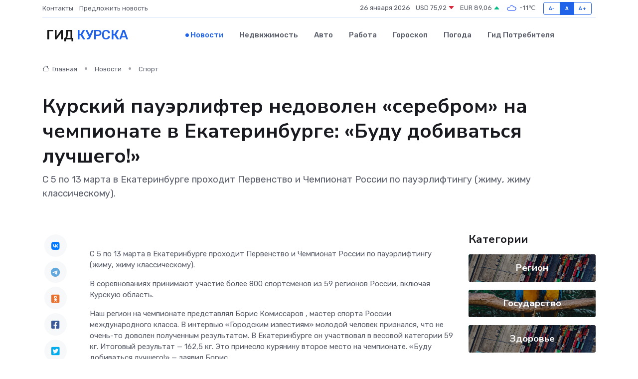

--- FILE ---
content_type: text/html; charset=UTF-8
request_url: https://kursk-gid.ru/news/sport/kurskiy-pauerlifter-nedovolen-serebrom-na-chempionate-v-ekaterinburge-budu-dobivatsya-luchshego.htm
body_size: 10634
content:
<!DOCTYPE html>
<html lang="ru">
<head>
	<meta charset="utf-8">
	<meta name="csrf-token" content="EYO7F3RKnIlBaDO6JG2sFEEXjxgCvP31YW5C1sPR">
    <meta http-equiv="X-UA-Compatible" content="IE=edge">
    <meta name="viewport" content="width=device-width, initial-scale=1">
    <title>Курский пауэрлифтер недоволен «серебром» на чемпионате в Екатеринбурге: «Буду добиваться лучшего!» - новости Курска</title>
    <meta name="description" property="description" content="С 5 по 13 марта в Екатеринбурге проходит Первенство и Чемпионат России по пауэрлифтингу (жиму, жиму классическому).">
    
    <meta property="fb:pages" content="105958871990207" />
    <link rel="shortcut icon" type="image/x-icon" href="https://kursk-gid.ru/favicon.svg">
    <link rel="canonical" href="https://kursk-gid.ru/news/sport/kurskiy-pauerlifter-nedovolen-serebrom-na-chempionate-v-ekaterinburge-budu-dobivatsya-luchshego.htm">
    <link rel="preconnect" href="https://fonts.gstatic.com">
    <link rel="dns-prefetch" href="https://fonts.googleapis.com">
    <link rel="dns-prefetch" href="https://pagead2.googlesyndication.com">
    <link rel="dns-prefetch" href="https://res.cloudinary.com">
    <link href="https://fonts.googleapis.com/css2?family=Nunito+Sans:wght@400;700&family=Rubik:wght@400;500;700&display=swap" rel="stylesheet">
    <link rel="stylesheet" type="text/css" href="https://kursk-gid.ru/assets/font-awesome/css/all.min.css">
    <link rel="stylesheet" type="text/css" href="https://kursk-gid.ru/assets/bootstrap-icons/bootstrap-icons.css">
    <link rel="stylesheet" type="text/css" href="https://kursk-gid.ru/assets/tiny-slider/tiny-slider.css">
    <link rel="stylesheet" type="text/css" href="https://kursk-gid.ru/assets/glightbox/css/glightbox.min.css">
    <link rel="stylesheet" type="text/css" href="https://kursk-gid.ru/assets/plyr/plyr.css">
    <link id="style-switch" rel="stylesheet" type="text/css" href="https://kursk-gid.ru/assets/css/style.css">
    <link rel="stylesheet" type="text/css" href="https://kursk-gid.ru/assets/css/style2.css">

    <meta name="twitter:card" content="summary">
    <meta name="twitter:site" content="@mysite">
    <meta name="twitter:title" content="Курский пауэрлифтер недоволен «серебром» на чемпионате в Екатеринбурге: «Буду добиваться лучшего!» - новости Курска">
    <meta name="twitter:description" content="С 5 по 13 марта в Екатеринбурге проходит Первенство и Чемпионат России по пауэрлифтингу (жиму, жиму классическому).">
    <meta name="twitter:creator" content="@mysite">
    <meta name="twitter:image:src" content="https://res.cloudinary.com/dwir73wyk/image/upload/ejquybwcoxbzue6fsvy3">
    <meta name="twitter:domain" content="kursk-gid.ru">
    <meta name="twitter:card" content="summary_large_image" /><meta name="twitter:image" content="https://res.cloudinary.com/dwir73wyk/image/upload/ejquybwcoxbzue6fsvy3">

    <meta property="og:url" content="http://kursk-gid.ru/news/sport/kurskiy-pauerlifter-nedovolen-serebrom-na-chempionate-v-ekaterinburge-budu-dobivatsya-luchshego.htm">
    <meta property="og:title" content="Курский пауэрлифтер недоволен «серебром» на чемпионате в Екатеринбурге: «Буду добиваться лучшего!» - новости Курска">
    <meta property="og:description" content="С 5 по 13 марта в Екатеринбурге проходит Первенство и Чемпионат России по пауэрлифтингу (жиму, жиму классическому).">
    <meta property="og:type" content="website">
    <meta property="og:image" content="https://res.cloudinary.com/dwir73wyk/image/upload/ejquybwcoxbzue6fsvy3">
    <meta property="og:locale" content="ru_RU">
    <meta property="og:site_name" content="Гид Курска">
    

    <link rel="image_src" href="https://res.cloudinary.com/dwir73wyk/image/upload/ejquybwcoxbzue6fsvy3" />

    <link rel="alternate" type="application/rss+xml" href="https://kursk-gid.ru/feed" title="Курск: гид, новости, афиша">
        <script async src="https://pagead2.googlesyndication.com/pagead/js/adsbygoogle.js"></script>
    <script>
        (adsbygoogle = window.adsbygoogle || []).push({
            google_ad_client: "ca-pub-0899253526956684",
            enable_page_level_ads: true
        });
    </script>
        
    
    
    
    <script>if (window.top !== window.self) window.top.location.replace(window.self.location.href);</script>
    <script>if(self != top) { top.location=document.location;}</script>

<!-- Google tag (gtag.js) -->
<script async src="https://www.googletagmanager.com/gtag/js?id=G-71VQP5FD0J"></script>
<script>
  window.dataLayer = window.dataLayer || [];
  function gtag(){dataLayer.push(arguments);}
  gtag('js', new Date());

  gtag('config', 'G-71VQP5FD0J');
</script>
</head>
<body>
<script type="text/javascript" > (function(m,e,t,r,i,k,a){m[i]=m[i]||function(){(m[i].a=m[i].a||[]).push(arguments)}; m[i].l=1*new Date();k=e.createElement(t),a=e.getElementsByTagName(t)[0],k.async=1,k.src=r,a.parentNode.insertBefore(k,a)}) (window, document, "script", "https://mc.yandex.ru/metrika/tag.js", "ym"); ym(54007504, "init", {}); ym(86840228, "init", { clickmap:true, trackLinks:true, accurateTrackBounce:true, webvisor:true });</script> <noscript><div><img src="https://mc.yandex.ru/watch/54007504" style="position:absolute; left:-9999px;" alt="" /><img src="https://mc.yandex.ru/watch/86840228" style="position:absolute; left:-9999px;" alt="" /></div></noscript>
<script type="text/javascript">
    new Image().src = "//counter.yadro.ru/hit?r"+escape(document.referrer)+((typeof(screen)=="undefined")?"":";s"+screen.width+"*"+screen.height+"*"+(screen.colorDepth?screen.colorDepth:screen.pixelDepth))+";u"+escape(document.URL)+";h"+escape(document.title.substring(0,150))+";"+Math.random();
</script>
<!-- Rating@Mail.ru counter -->
<script type="text/javascript">
var _tmr = window._tmr || (window._tmr = []);
_tmr.push({id: "3138453", type: "pageView", start: (new Date()).getTime()});
(function (d, w, id) {
  if (d.getElementById(id)) return;
  var ts = d.createElement("script"); ts.type = "text/javascript"; ts.async = true; ts.id = id;
  ts.src = "https://top-fwz1.mail.ru/js/code.js";
  var f = function () {var s = d.getElementsByTagName("script")[0]; s.parentNode.insertBefore(ts, s);};
  if (w.opera == "[object Opera]") { d.addEventListener("DOMContentLoaded", f, false); } else { f(); }
})(document, window, "topmailru-code");
</script><noscript><div>
<img src="https://top-fwz1.mail.ru/counter?id=3138453;js=na" style="border:0;position:absolute;left:-9999px;" alt="Top.Mail.Ru" />
</div></noscript>
<!-- //Rating@Mail.ru counter -->

<header class="navbar-light navbar-sticky header-static">
    <div class="navbar-top d-none d-lg-block small">
        <div class="container">
            <div class="d-md-flex justify-content-between align-items-center my-1">
                <!-- Top bar left -->
                <ul class="nav">
                    <li class="nav-item">
                        <a class="nav-link ps-0" href="https://kursk-gid.ru/contacts">Контакты</a>
                    </li>
                    <li class="nav-item">
                        <a class="nav-link ps-0" href="https://kursk-gid.ru/sendnews">Предложить новость</a>
                    </li>
                    
                </ul>
                <!-- Top bar right -->
                <div class="d-flex align-items-center">
                    
                    <ul class="list-inline mb-0 text-center text-sm-end me-3">
						<li class="list-inline-item">
							<span>26 января 2026</span>
						</li>
                        <li class="list-inline-item">
                            <a class="nav-link px-0" href="https://kursk-gid.ru/currency">
                                <span>USD 75,92 <i class="bi bi-caret-down-fill text-danger"></i></span>
                            </a>
						</li>
                        <li class="list-inline-item">
                            <a class="nav-link px-0" href="https://kursk-gid.ru/currency">
                                <span>EUR 89,06 <i class="bi bi-caret-up-fill text-success"></i></span>
                            </a>
						</li>
						<li class="list-inline-item">
                            <a class="nav-link px-0" href="https://kursk-gid.ru/pogoda">
                                <svg xmlns="http://www.w3.org/2000/svg" width="25" height="25" viewBox="0 0 30 30"><path fill="#315EFB" fill-rule="evenodd" d="M25.036 13.066a4.948 4.948 0 0 1 0 5.868A4.99 4.99 0 0 1 20.99 21H8.507a4.49 4.49 0 0 1-3.64-1.86 4.458 4.458 0 0 1 0-5.281A4.491 4.491 0 0 1 8.506 12c.686 0 1.37.159 1.996.473a.5.5 0 0 1 .16.766l-.33.399a.502.502 0 0 1-.598.132 2.976 2.976 0 0 0-3.346.608 3.007 3.007 0 0 0 .334 4.532c.527.396 1.177.59 1.836.59H20.94a3.54 3.54 0 0 0 2.163-.711 3.497 3.497 0 0 0 1.358-3.206 3.45 3.45 0 0 0-.706-1.727A3.486 3.486 0 0 0 20.99 12.5c-.07 0-.138.016-.208.02-.328.02-.645.085-.947.192a.496.496 0 0 1-.63-.287 4.637 4.637 0 0 0-.445-.874 4.495 4.495 0 0 0-.584-.733A4.461 4.461 0 0 0 14.998 9.5a4.46 4.46 0 0 0-3.177 1.318 2.326 2.326 0 0 0-.135.147.5.5 0 0 1-.592.131 5.78 5.78 0 0 0-.453-.19.5.5 0 0 1-.21-.79A5.97 5.97 0 0 1 14.998 8a5.97 5.97 0 0 1 4.237 1.757c.398.399.704.85.966 1.319.262-.042.525-.076.79-.076a4.99 4.99 0 0 1 4.045 2.066zM0 0v30V0zm30 0v30V0z"></path></svg>
                                <span>-11&#8451;</span>
                            </a>
						</li>
					</ul>

                    <!-- Font size accessibility START -->
                    <div class="btn-group me-2" role="group" aria-label="font size changer">
                        <input type="radio" class="btn-check" name="fntradio" id="font-sm">
                        <label class="btn btn-xs btn-outline-primary mb-0" for="font-sm">A-</label>

                        <input type="radio" class="btn-check" name="fntradio" id="font-default" checked>
                        <label class="btn btn-xs btn-outline-primary mb-0" for="font-default">A</label>

                        <input type="radio" class="btn-check" name="fntradio" id="font-lg">
                        <label class="btn btn-xs btn-outline-primary mb-0" for="font-lg">A+</label>
                    </div>

                    
                </div>
            </div>
            <!-- Divider -->
            <div class="border-bottom border-2 border-primary opacity-1"></div>
        </div>
    </div>

    <!-- Logo Nav START -->
    <nav class="navbar navbar-expand-lg">
        <div class="container">
            <!-- Logo START -->
            <a class="navbar-brand" href="https://kursk-gid.ru" style="text-align: end;">
                
                			<span class="ms-2 fs-3 text-uppercase fw-normal">Гид <span style="color: #2163e8;">Курска</span></span>
                            </a>
            <!-- Logo END -->

            <!-- Responsive navbar toggler -->
            <button class="navbar-toggler ms-auto" type="button" data-bs-toggle="collapse"
                data-bs-target="#navbarCollapse" aria-controls="navbarCollapse" aria-expanded="false"
                aria-label="Toggle navigation">
                <span class="text-body h6 d-none d-sm-inline-block">Menu</span>
                <span class="navbar-toggler-icon"></span>
            </button>

            <!-- Main navbar START -->
            <div class="collapse navbar-collapse" id="navbarCollapse">
                <ul class="navbar-nav navbar-nav-scroll mx-auto">
                                        <li class="nav-item"> <a class="nav-link active" href="https://kursk-gid.ru/news">Новости</a></li>
                                        <li class="nav-item"> <a class="nav-link" href="https://kursk-gid.ru/realty">Недвижимость</a></li>
                                        <li class="nav-item"> <a class="nav-link" href="https://kursk-gid.ru/auto">Авто</a></li>
                                        <li class="nav-item"> <a class="nav-link" href="https://kursk-gid.ru/job">Работа</a></li>
                                        <li class="nav-item"> <a class="nav-link" href="https://kursk-gid.ru/horoscope">Гороскоп</a></li>
                                        <li class="nav-item"> <a class="nav-link" href="https://kursk-gid.ru/pogoda">Погода</a></li>
                                        <li class="nav-item"> <a class="nav-link" href="https://kursk-gid.ru/poleznoe">Гид потребителя</a></li>
                                    </ul>
            </div>
            <!-- Main navbar END -->

            
        </div>
    </nav>
    <!-- Logo Nav END -->
</header>
    <main>
        <!-- =======================
                Main content START -->
        <section class="pt-3 pb-lg-5">
            <div class="container" data-sticky-container>
                <div class="row">
                    <!-- Main Post START -->
                    <div class="col-lg-9">
                        <!-- Categorie Detail START -->
                        <div class="mb-4">
							<nav aria-label="breadcrumb" itemscope itemtype="http://schema.org/BreadcrumbList">
								<ol class="breadcrumb breadcrumb-dots">
									<li class="breadcrumb-item" itemprop="itemListElement" itemscope itemtype="http://schema.org/ListItem">
										<meta itemprop="name" content="Гид Курска">
										<meta itemprop="position" content="1">
										<meta itemprop="item" content="https://kursk-gid.ru">
										<a itemprop="url" href="https://kursk-gid.ru">
										<i class="bi bi-house me-1"></i> Главная
										</a>
									</li>
									<li class="breadcrumb-item" itemprop="itemListElement" itemscope itemtype="http://schema.org/ListItem">
										<meta itemprop="name" content="Новости">
										<meta itemprop="position" content="2">
										<meta itemprop="item" content="https://kursk-gid.ru/news">
										<a itemprop="url" href="https://kursk-gid.ru/news"> Новости</a>
									</li>
									<li class="breadcrumb-item" aria-current="page" itemprop="itemListElement" itemscope itemtype="http://schema.org/ListItem">
										<meta itemprop="name" content="Спорт">
										<meta itemprop="position" content="3">
										<meta itemprop="item" content="https://kursk-gid.ru/news/sport">
										<a itemprop="url" href="https://kursk-gid.ru/news/sport"> Спорт</a>
									</li>
									<li aria-current="page" itemprop="itemListElement" itemscope itemtype="http://schema.org/ListItem">
									<meta itemprop="name" content="Курский пауэрлифтер недоволен «серебром» на чемпионате в Екатеринбурге: «Буду добиваться лучшего!»">
									<meta itemprop="position" content="4" />
									<meta itemprop="item" content="https://kursk-gid.ru/news/sport/kurskiy-pauerlifter-nedovolen-serebrom-na-chempionate-v-ekaterinburge-budu-dobivatsya-luchshego.htm">
									</li>
								</ol>
							</nav>
						
                        </div>
                    </div>
                </div>
                <div class="row align-items-center">
                                                        <!-- Content -->
                    <div class="col-md-12 mt-4 mt-md-0">
                                            <h1 class="display-6">Курский пауэрлифтер недоволен «серебром» на чемпионате в Екатеринбурге: «Буду добиваться лучшего!»</h1>
                        <p class="lead">С 5 по 13 марта в Екатеринбурге проходит Первенство и Чемпионат России по пауэрлифтингу (жиму, жиму классическому).</p>
                    </div>
				                                    </div>
            </div>
        </section>
        <!-- =======================
        Main START -->
        <section class="pt-0">
            <div class="container position-relative" data-sticky-container>
                <div class="row">
                    <!-- Left sidebar START -->
                    <div class="col-md-1">
                        <div class="text-start text-lg-center mb-5" data-sticky data-margin-top="80" data-sticky-for="767">
                            <style>
                                .fa-vk::before {
                                    color: #07f;
                                }
                                .fa-telegram::before {
                                    color: #64a9dc;
                                }
                                .fa-facebook-square::before {
                                    color: #3b5998;
                                }
                                .fa-odnoklassniki-square::before {
                                    color: #eb722e;
                                }
                                .fa-twitter-square::before {
                                    color: #00aced;
                                }
                                .fa-whatsapp::before {
                                    color: #65bc54;
                                }
                                .fa-viber::before {
                                    color: #7b519d;
                                }
                                .fa-moimir svg {
                                    background-color: #168de2;
                                    height: 18px;
                                    width: 18px;
                                    background-size: 18px 18px;
                                    border-radius: 4px;
                                    margin-bottom: 2px;
                                }
                            </style>
                            <ul class="nav text-white-force">
                                <li class="nav-item">
                                    <a class="nav-link icon-md rounded-circle m-1 p-0 fs-5 bg-light" href="https://vk.com/share.php?url=https://kursk-gid.ru/news/sport/kurskiy-pauerlifter-nedovolen-serebrom-na-chempionate-v-ekaterinburge-budu-dobivatsya-luchshego.htm&title=Курский пауэрлифтер недоволен «серебром» на чемпионате в Екатеринбурге: «Буду добиваться лучшего!» - новости Курска&utm_source=share" rel="nofollow" target="_blank">
                                        <i class="fab fa-vk align-middle text-body"></i>
                                    </a>
                                </li>
                                <li class="nav-item">
                                    <a class="nav-link icon-md rounded-circle m-1 p-0 fs-5 bg-light" href="https://t.me/share/url?url=https://kursk-gid.ru/news/sport/kurskiy-pauerlifter-nedovolen-serebrom-na-chempionate-v-ekaterinburge-budu-dobivatsya-luchshego.htm&text=Курский пауэрлифтер недоволен «серебром» на чемпионате в Екатеринбурге: «Буду добиваться лучшего!» - новости Курска&utm_source=share" rel="nofollow" target="_blank">
                                        <i class="fab fa-telegram align-middle text-body"></i>
                                    </a>
                                </li>
                                <li class="nav-item">
                                    <a class="nav-link icon-md rounded-circle m-1 p-0 fs-5 bg-light" href="https://connect.ok.ru/offer?url=https://kursk-gid.ru/news/sport/kurskiy-pauerlifter-nedovolen-serebrom-na-chempionate-v-ekaterinburge-budu-dobivatsya-luchshego.htm&title=Курский пауэрлифтер недоволен «серебром» на чемпионате в Екатеринбурге: «Буду добиваться лучшего!» - новости Курска&utm_source=share" rel="nofollow" target="_blank">
                                        <i class="fab fa-odnoklassniki-square align-middle text-body"></i>
                                    </a>
                                </li>
                                <li class="nav-item">
                                    <a class="nav-link icon-md rounded-circle m-1 p-0 fs-5 bg-light" href="https://www.facebook.com/sharer.php?src=sp&u=https://kursk-gid.ru/news/sport/kurskiy-pauerlifter-nedovolen-serebrom-na-chempionate-v-ekaterinburge-budu-dobivatsya-luchshego.htm&title=Курский пауэрлифтер недоволен «серебром» на чемпионате в Екатеринбурге: «Буду добиваться лучшего!» - новости Курска&utm_source=share" rel="nofollow" target="_blank">
                                        <i class="fab fa-facebook-square align-middle text-body"></i>
                                    </a>
                                </li>
                                <li class="nav-item">
                                    <a class="nav-link icon-md rounded-circle m-1 p-0 fs-5 bg-light" href="https://twitter.com/intent/tweet?text=Курский пауэрлифтер недоволен «серебром» на чемпионате в Екатеринбурге: «Буду добиваться лучшего!» - новости Курска&url=https://kursk-gid.ru/news/sport/kurskiy-pauerlifter-nedovolen-serebrom-na-chempionate-v-ekaterinburge-budu-dobivatsya-luchshego.htm&utm_source=share" rel="nofollow" target="_blank">
                                        <i class="fab fa-twitter-square align-middle text-body"></i>
                                    </a>
                                </li>
                                <li class="nav-item">
                                    <a class="nav-link icon-md rounded-circle m-1 p-0 fs-5 bg-light" href="https://api.whatsapp.com/send?text=Курский пауэрлифтер недоволен «серебром» на чемпионате в Екатеринбурге: «Буду добиваться лучшего!» - новости Курска https://kursk-gid.ru/news/sport/kurskiy-pauerlifter-nedovolen-serebrom-na-chempionate-v-ekaterinburge-budu-dobivatsya-luchshego.htm&utm_source=share" rel="nofollow" target="_blank">
                                        <i class="fab fa-whatsapp align-middle text-body"></i>
                                    </a>
                                </li>
                                <li class="nav-item">
                                    <a class="nav-link icon-md rounded-circle m-1 p-0 fs-5 bg-light" href="viber://forward?text=Курский пауэрлифтер недоволен «серебром» на чемпионате в Екатеринбурге: «Буду добиваться лучшего!» - новости Курска https://kursk-gid.ru/news/sport/kurskiy-pauerlifter-nedovolen-serebrom-na-chempionate-v-ekaterinburge-budu-dobivatsya-luchshego.htm&utm_source=share" rel="nofollow" target="_blank">
                                        <i class="fab fa-viber align-middle text-body"></i>
                                    </a>
                                </li>
                                <li class="nav-item">
                                    <a class="nav-link icon-md rounded-circle m-1 p-0 fs-5 bg-light" href="https://connect.mail.ru/share?url=https://kursk-gid.ru/news/sport/kurskiy-pauerlifter-nedovolen-serebrom-na-chempionate-v-ekaterinburge-budu-dobivatsya-luchshego.htm&title=Курский пауэрлифтер недоволен «серебром» на чемпионате в Екатеринбурге: «Буду добиваться лучшего!» - новости Курска&utm_source=share" rel="nofollow" target="_blank">
                                        <i class="fab fa-moimir align-middle text-body"><svg viewBox='0 0 24 24' xmlns='http://www.w3.org/2000/svg'><path d='M8.889 9.667a1.333 1.333 0 100-2.667 1.333 1.333 0 000 2.667zm6.222 0a1.333 1.333 0 100-2.667 1.333 1.333 0 000 2.667zm4.77 6.108l-1.802-3.028a.879.879 0 00-1.188-.307.843.843 0 00-.313 1.166l.214.36a6.71 6.71 0 01-4.795 1.996 6.711 6.711 0 01-4.792-1.992l.217-.364a.844.844 0 00-.313-1.166.878.878 0 00-1.189.307l-1.8 3.028a.844.844 0 00.312 1.166.88.88 0 001.189-.307l.683-1.147a8.466 8.466 0 005.694 2.18 8.463 8.463 0 005.698-2.184l.685 1.151a.873.873 0 001.189.307.844.844 0 00.312-1.166z' fill='#FFF' fill-rule='evenodd'/></svg></i>
                                    </a>
                                </li>
                                
                            </ul>
                        </div>
                    </div>
                    <!-- Left sidebar END -->

                    <!-- Main Content START -->
                    <div class="col-md-10 col-lg-8 mb-5">
                        <div class="mb-4">
                                                    </div>
                        <div itemscope itemtype="http://schema.org/NewsArticle">
                            <meta itemprop="headline" content="Курский пауэрлифтер недоволен «серебром» на чемпионате в Екатеринбурге: «Буду добиваться лучшего!»">
                            <meta itemprop="identifier" content="https://kursk-gid.ru/8391748">
                            <span itemprop="articleBody"><p> С 5 по 13 марта в Екатеринбурге проходит Первенство и Чемпионат России по пауэрлифтингу (жиму, жиму классическому). </p>

<p> В соревнованиях принимают участие более 800 спортсменов из 59 регионов России, включая Курскую область. </p> <p>  Наш регион на чемпионате представлял Борис Комиссаров  , мастер спорта России международного класса. В интервью «Городским известиям» молодой человек признался, что не очень-то доволен полученным результатом. В Екатеринбурге он участвовал в весовой категории 59 кг. Итоговый результат — 162,5 кг. Это принесло курянину второе место на чемпионате. «Буду добиваться лучшего!» — заявил Борис. </p> <p>  «Соревнования проходили в Екатеринбурге, в ДИВС (Дворец игровых видов спорта — ред). В экипировке нас в категории было пять человек, а по классическому жиму — три. Соревнования прошли не очень успешно, но, думаю, это даст толчок к продуктивным изменениям»,  — сказал спортсмен. 
										
											
											

										

									







</p> <p> Уверенность Бориса не вызывает никаких сомнений. Он занимается пауэрлифтингом 12 лет. То есть, фактически, полжизни. Два года назад на первенстве мира по пауэрлифтингу среди юниоров в Швеции, Борис выступил в весовой категории 59 кг, и установил три мировых рекорда по классическому пауэрлифтингу (троеборью). </p> <p> А в июне 2022 года министр спорта РФ Олег Матыцин присвоил ему звание мастера спорта России международного класса. </p> <p>  «В пауэрлифтинг я перешёл из тяжёлой атлетики. Мне больше по душе была силовая манера выполнения упражнений, не так сильно завязанная на ловкости, скоростно-силовых качествах и координации. После выступления в Екатеринбурге наметил себе технические моменты, которые нужно отработать, поэтому буду готовиться дальше»,  — отметил курянин. </p> <p> Во время выступлений Бориса поддерживала вся его верная команда. Это близкие, друзья, тренер Владимир Иванович Григорьев. Все те, без кого эти победы были бы невозможны. И, в первую очередь, мама Наталья Княжева. </p> <p>  «Моя мама — мой главный болельщик, она смотрела трансляцию дома. Мне нравится радовать её своими победами»,  — поделился Борис. </p> <p> В свободное от соревнований время спортсмен проводит занятия по функциональным тренировкам&nbsp;  для взрослых и детей в спортивно-восстановительном центре Alex Kinesio. По словам Бориса, восстановиться после травм и тяжёлых нагрузок ему помогают его коллеги-спортсмены. </p> <p> Не могли не спросить у Бориса, каким бы хотелось видеть пауэрлифтинг в Курской области в будущем. </p> <p>  «Я был на соревнованиях во множестве городов России. То, что у нас не проводятся крупные соревнования, говорит об отсутствии должной материальной базы. Среди курян есть серьёзные спортсмены, они многого достигли, имеют звания, регалии. У нас есть отличные тренеры, с хорошей репутацией, но очень не хватает качественного оборудования, которое бы соответствовало стандартам по нашему виду спорта. Это ощутимо влияет на тренировочный процесс и результат»  , — считает Борис. </p> <p> Это значительно лимитирует качество результатов, которые курские спортсмены показывают на выездных соревнованиях, где они попадают в совершенно другие условия, заключил он. </p> <p>  Фото из архива Бориса Комиссарова  </p> Статью подготовила: Алина Башта</span>
                        </div>
                                                                        <div><a href="https://gi-kursk.ru/news/sport/52976/" target="_blank" rel="author">Источник</a></div>
                                                                        <div class="col-12 mt-3"><a href="https://kursk-gid.ru/sendnews">Предложить новость</a></div>
                        <div class="col-12 mt-5">
                            <h2 class="my-3">Последние новости</h2>
                            <div class="row gy-4">
                                <!-- Card item START -->
<div class="col-sm-6">
    <div class="card" itemscope="" itemtype="http://schema.org/BlogPosting">
        <!-- Card img -->
        <div class="position-relative">
                        <img class="card-img" src="https://res.cloudinary.com/dwir73wyk/image/upload/c_fill,w_420,h_315,q_auto,g_face/nnzce8weohvkrq34kmsd" alt="В Москве обсудили подходы к восстановлению электросетей в курском приграничье" itemprop="image">
                    </div>
        <div class="card-body px-0 pt-3" itemprop="name">
            <h4 class="card-title" itemprop="headline"><a href="https://kursk-gid.ru/news/gosudarstvo/v-moskve-obsudili-podhody-k-vosstanovleniyu-elektrosetey-v-kurskom-prigraniche.htm"
                    class="btn-link text-reset fw-bold" itemprop="url">В Москве обсудили подходы к восстановлению электросетей в курском приграничье</a></h4>
            <p class="card-text" itemprop="articleBody">Врио губернатора Курской области Александр Хинштейн встретился в столице с министром энергетики РФ Сергеем Цивилёвым.</p>
        </div>
        <meta itemprop="author" content="Редактор"/>
        <meta itemscope itemprop="mainEntityOfPage" itemType="https://schema.org/WebPage" itemid="https://kursk-gid.ru/news/gosudarstvo/v-moskve-obsudili-podhody-k-vosstanovleniyu-elektrosetey-v-kurskom-prigraniche.htm"/>
        <meta itemprop="dateModified" content="2025-04-03"/>
        <meta itemprop="datePublished" content="2025-04-03"/>
    </div>
</div>
<!-- Card item END -->
<!-- Card item START -->
<div class="col-sm-6">
    <div class="card" itemscope="" itemtype="http://schema.org/BlogPosting">
        <!-- Card img -->
        <div class="position-relative">
                        <img class="card-img" src="https://kursk-gid.ru/images/noimg-420x315.png" alt="Курский областной суд взыскал со страховой компании свыше 154 тысяч рублей в пользу участницы ДТП">
                    </div>
        <div class="card-body px-0 pt-3" itemprop="name">
            <h4 class="card-title" itemprop="headline"><a href="https://kursk-gid.ru/news/gosudarstvo/kurskiy-oblastnoy-sud-vzyskal-so-strahovoy-kompanii-svyshe-154-tysyach-rubley-v-polzu-uchastnicy-dtp.htm"
                    class="btn-link text-reset fw-bold" itemprop="url">Курский областной суд взыскал со страховой компании свыше 154 тысяч рублей в пользу участницы ДТП</a></h4>
            <p class="card-text" itemprop="articleBody">Юлия Головачева обратилась в суд с иском к СПАО «Ингосстрах» о взыскании страхового возмещения, мотивируя тем,</p>
        </div>
        <meta itemprop="author" content="Редактор"/>
        <meta itemscope itemprop="mainEntityOfPage" itemType="https://schema.org/WebPage" itemid="https://kursk-gid.ru/news/gosudarstvo/kurskiy-oblastnoy-sud-vzyskal-so-strahovoy-kompanii-svyshe-154-tysyach-rubley-v-polzu-uchastnicy-dtp.htm"/>
        <meta itemprop="dateModified" content="2025-04-03"/>
        <meta itemprop="datePublished" content="2025-04-03"/>
    </div>
</div>
<!-- Card item END -->
<!-- Card item START -->
<div class="col-sm-6">
    <div class="card" itemscope="" itemtype="http://schema.org/BlogPosting">
        <!-- Card img -->
        <div class="position-relative">
                        <img class="card-img" src="https://res.cloudinary.com/dwir73wyk/image/upload/c_fill,w_420,h_315,q_auto,g_face/wnh6bw6dhbydh912e5d3" alt="Врио губернатора Курской области встретился в Москве со спикером Госдумы Вячеславом Володиным" itemprop="image">
                    </div>
        <div class="card-body px-0 pt-3" itemprop="name">
            <h4 class="card-title" itemprop="headline"><a href="https://kursk-gid.ru/news/gosudarstvo/vrio-gubernatora-kurskoy-oblasti-vstretilsya-v-moskve-so-spikerom-gosdumy-vyacheslavom-volodinym.htm"
                    class="btn-link text-reset fw-bold" itemprop="url">Врио губернатора Курской области встретился в Москве со спикером Госдумы Вячеславом Володиным</a></h4>
            <p class="card-text" itemprop="articleBody">Александр Хинштейн отметил, что одной из ключевых тем стало возвращение в собственность земельных участков курянам из приграничья, получившим сертификаты на новое жилье.</p>
        </div>
        <meta itemprop="author" content="Редактор"/>
        <meta itemscope itemprop="mainEntityOfPage" itemType="https://schema.org/WebPage" itemid="https://kursk-gid.ru/news/gosudarstvo/vrio-gubernatora-kurskoy-oblasti-vstretilsya-v-moskve-so-spikerom-gosdumy-vyacheslavom-volodinym.htm"/>
        <meta itemprop="dateModified" content="2025-04-03"/>
        <meta itemprop="datePublished" content="2025-04-03"/>
    </div>
</div>
<!-- Card item END -->
<!-- Card item START -->
<div class="col-sm-6">
    <div class="card" itemscope="" itemtype="http://schema.org/BlogPosting">
        <!-- Card img -->
        <div class="position-relative">
            <img class="card-img" src="https://res.cloudinary.com/dchlllsu2/image/upload/c_fill,w_420,h_315,q_auto,g_face/gum5gveb8e4ybmvanybm" alt="Коррекция фиброза и возрастных изменений: когда показан эндотканевой лифтинг" itemprop="image">
        </div>
        <div class="card-body px-0 pt-3" itemprop="name">
            <h4 class="card-title" itemprop="headline"><a href="https://krasnodar-gid.ru/news/ekonomika/korrekciya-fibroza-i-vozrastnyh-izmeneniy-kogda-pokazan-endotkanevoy-lifting.htm" class="btn-link text-reset fw-bold" itemprop="url">Коррекция фиброза и возрастных изменений: когда показан эндотканевой лифтинг</a></h4>
            <p class="card-text" itemprop="articleBody">Как современная технология помогает вернуть коже упругость, убрать отёки и улучшить рельеф без хирургии</p>
        </div>
        <meta itemprop="author" content="Редактор"/>
        <meta itemscope itemprop="mainEntityOfPage" itemType="https://schema.org/WebPage" itemid="https://krasnodar-gid.ru/news/ekonomika/korrekciya-fibroza-i-vozrastnyh-izmeneniy-kogda-pokazan-endotkanevoy-lifting.htm"/>
        <meta itemprop="dateModified" content="2026-01-26"/>
        <meta itemprop="datePublished" content="2026-01-26"/>
    </div>
</div>
<!-- Card item END -->
                            </div>
                        </div>
						<div class="col-12 bg-primary bg-opacity-10 p-2 mt-3 rounded">
							Здесь вы можете узнать о лучших предложениях и выгодных условиях, чтобы <a href="https://arhangelsk-city.ru/realty">купить квартиру в Архангельске</a>
						</div>
                        <!-- Comments START -->
                        <div class="mt-5">
                            <h3>Комментарии (0)</h3>
                        </div>
                        <!-- Comments END -->
                        <!-- Reply START -->
                        <div>
                            <h3>Добавить комментарий</h3>
                            <small>Ваш email не публикуется. Обязательные поля отмечены *</small>
                            <form class="row g-3 mt-2">
                                <div class="col-md-6">
                                    <label class="form-label">Имя *</label>
                                    <input type="text" class="form-control" aria-label="First name">
                                </div>
                                <div class="col-md-6">
                                    <label class="form-label">Email *</label>
                                    <input type="email" class="form-control">
                                </div>
                                <div class="col-12">
                                    <label class="form-label">Текст комментария *</label>
                                    <textarea class="form-control" rows="3"></textarea>
                                </div>
                                <div class="col-12">
                                    <button type="submit" class="btn btn-primary">Оставить комментарий</button>
                                </div>
                            </form>
                        </div>
                        <!-- Reply END -->
                    </div>
                    <!-- Main Content END -->
                    <!-- Right sidebar START -->
                    <div class="col-lg-3 d-none d-lg-block">
                        <div data-sticky data-margin-top="80" data-sticky-for="991">
                            <!-- Categories -->
                            <div>
                                <h4 class="mb-3">Категории</h4>
                                                                    <!-- Category item -->
                                    <div class="text-center mb-3 card-bg-scale position-relative overflow-hidden rounded"
                                        style="background-image:url(https://kursk-gid.ru/assets/images/blog/4by3/05.jpg); background-position: center left; background-size: cover;">
                                        <div class="bg-dark-overlay-4 p-3">
                                            <a href="https://kursk-gid.ru/news/region"
                                                class="stretched-link btn-link fw-bold text-white h5">Регион</a>
                                        </div>
                                    </div>
                                                                    <!-- Category item -->
                                    <div class="text-center mb-3 card-bg-scale position-relative overflow-hidden rounded"
                                        style="background-image:url(https://kursk-gid.ru/assets/images/blog/4by3/03.jpg); background-position: center left; background-size: cover;">
                                        <div class="bg-dark-overlay-4 p-3">
                                            <a href="https://kursk-gid.ru/news/gosudarstvo"
                                                class="stretched-link btn-link fw-bold text-white h5">Государство</a>
                                        </div>
                                    </div>
                                                                    <!-- Category item -->
                                    <div class="text-center mb-3 card-bg-scale position-relative overflow-hidden rounded"
                                        style="background-image:url(https://kursk-gid.ru/assets/images/blog/4by3/05.jpg); background-position: center left; background-size: cover;">
                                        <div class="bg-dark-overlay-4 p-3">
                                            <a href="https://kursk-gid.ru/news/zdorove"
                                                class="stretched-link btn-link fw-bold text-white h5">Здоровье</a>
                                        </div>
                                    </div>
                                                                    <!-- Category item -->
                                    <div class="text-center mb-3 card-bg-scale position-relative overflow-hidden rounded"
                                        style="background-image:url(https://kursk-gid.ru/assets/images/blog/4by3/04.jpg); background-position: center left; background-size: cover;">
                                        <div class="bg-dark-overlay-4 p-3">
                                            <a href="https://kursk-gid.ru/news/ekonomika"
                                                class="stretched-link btn-link fw-bold text-white h5">Экономика</a>
                                        </div>
                                    </div>
                                                                    <!-- Category item -->
                                    <div class="text-center mb-3 card-bg-scale position-relative overflow-hidden rounded"
                                        style="background-image:url(https://kursk-gid.ru/assets/images/blog/4by3/09.jpg); background-position: center left; background-size: cover;">
                                        <div class="bg-dark-overlay-4 p-3">
                                            <a href="https://kursk-gid.ru/news/politika"
                                                class="stretched-link btn-link fw-bold text-white h5">Политика</a>
                                        </div>
                                    </div>
                                                                    <!-- Category item -->
                                    <div class="text-center mb-3 card-bg-scale position-relative overflow-hidden rounded"
                                        style="background-image:url(https://kursk-gid.ru/assets/images/blog/4by3/05.jpg); background-position: center left; background-size: cover;">
                                        <div class="bg-dark-overlay-4 p-3">
                                            <a href="https://kursk-gid.ru/news/nauka-i-obrazovanie"
                                                class="stretched-link btn-link fw-bold text-white h5">Наука и Образование</a>
                                        </div>
                                    </div>
                                                                    <!-- Category item -->
                                    <div class="text-center mb-3 card-bg-scale position-relative overflow-hidden rounded"
                                        style="background-image:url(https://kursk-gid.ru/assets/images/blog/4by3/06.jpg); background-position: center left; background-size: cover;">
                                        <div class="bg-dark-overlay-4 p-3">
                                            <a href="https://kursk-gid.ru/news/proisshestviya"
                                                class="stretched-link btn-link fw-bold text-white h5">Происшествия</a>
                                        </div>
                                    </div>
                                                                    <!-- Category item -->
                                    <div class="text-center mb-3 card-bg-scale position-relative overflow-hidden rounded"
                                        style="background-image:url(https://kursk-gid.ru/assets/images/blog/4by3/03.jpg); background-position: center left; background-size: cover;">
                                        <div class="bg-dark-overlay-4 p-3">
                                            <a href="https://kursk-gid.ru/news/religiya"
                                                class="stretched-link btn-link fw-bold text-white h5">Религия</a>
                                        </div>
                                    </div>
                                                                    <!-- Category item -->
                                    <div class="text-center mb-3 card-bg-scale position-relative overflow-hidden rounded"
                                        style="background-image:url(https://kursk-gid.ru/assets/images/blog/4by3/06.jpg); background-position: center left; background-size: cover;">
                                        <div class="bg-dark-overlay-4 p-3">
                                            <a href="https://kursk-gid.ru/news/kultura"
                                                class="stretched-link btn-link fw-bold text-white h5">Культура</a>
                                        </div>
                                    </div>
                                                                    <!-- Category item -->
                                    <div class="text-center mb-3 card-bg-scale position-relative overflow-hidden rounded"
                                        style="background-image:url(https://kursk-gid.ru/assets/images/blog/4by3/09.jpg); background-position: center left; background-size: cover;">
                                        <div class="bg-dark-overlay-4 p-3">
                                            <a href="https://kursk-gid.ru/news/sport"
                                                class="stretched-link btn-link fw-bold text-white h5">Спорт</a>
                                        </div>
                                    </div>
                                                                    <!-- Category item -->
                                    <div class="text-center mb-3 card-bg-scale position-relative overflow-hidden rounded"
                                        style="background-image:url(https://kursk-gid.ru/assets/images/blog/4by3/04.jpg); background-position: center left; background-size: cover;">
                                        <div class="bg-dark-overlay-4 p-3">
                                            <a href="https://kursk-gid.ru/news/obschestvo"
                                                class="stretched-link btn-link fw-bold text-white h5">Общество</a>
                                        </div>
                                    </div>
                                                            </div>
                        </div>
                    </div>
                    <!-- Right sidebar END -->
                </div>
        </section>
    </main>
<footer class="bg-dark pt-5">
    
    <!-- Footer copyright START -->
    <div class="bg-dark-overlay-3 mt-5">
        <div class="container">
            <div class="row align-items-center justify-content-md-between py-4">
                <div class="col-md-6">
                    <!-- Copyright -->
                    <div class="text-center text-md-start text-primary-hover text-muted">
                        &#169;2026 Курск. Все права защищены.
                    </div>
                </div>
                
            </div>
        </div>
    </div>
    <!-- Footer copyright END -->
    <script type="application/ld+json">
        {"@context":"https:\/\/schema.org","@type":"Organization","name":"\u041a\u0443\u0440\u0441\u043a - \u0433\u0438\u0434, \u043d\u043e\u0432\u043e\u0441\u0442\u0438, \u0430\u0444\u0438\u0448\u0430","url":"https:\/\/kursk-gid.ru","sameAs":["https:\/\/vk.com\/public207911803","https:\/\/t.me\/kursk_gid"]}
    </script>
</footer>
<!-- Back to top -->
<div class="back-top"><i class="bi bi-arrow-up-short"></i></div>
<script src="https://kursk-gid.ru/assets/bootstrap/js/bootstrap.bundle.min.js"></script>
<script src="https://kursk-gid.ru/assets/tiny-slider/tiny-slider.js"></script>
<script src="https://kursk-gid.ru/assets/sticky-js/sticky.min.js"></script>
<script src="https://kursk-gid.ru/assets/glightbox/js/glightbox.min.js"></script>
<script src="https://kursk-gid.ru/assets/plyr/plyr.js"></script>
<script src="https://kursk-gid.ru/assets/js/functions.js"></script>
<script src="https://yastatic.net/share2/share.js" async></script>
<script defer src="https://static.cloudflareinsights.com/beacon.min.js/vcd15cbe7772f49c399c6a5babf22c1241717689176015" integrity="sha512-ZpsOmlRQV6y907TI0dKBHq9Md29nnaEIPlkf84rnaERnq6zvWvPUqr2ft8M1aS28oN72PdrCzSjY4U6VaAw1EQ==" data-cf-beacon='{"version":"2024.11.0","token":"432386a1468343d78b9e2317c8f4372b","r":1,"server_timing":{"name":{"cfCacheStatus":true,"cfEdge":true,"cfExtPri":true,"cfL4":true,"cfOrigin":true,"cfSpeedBrain":true},"location_startswith":null}}' crossorigin="anonymous"></script>
</body>
</html>


--- FILE ---
content_type: text/html; charset=utf-8
request_url: https://www.google.com/recaptcha/api2/aframe
body_size: 249
content:
<!DOCTYPE HTML><html><head><meta http-equiv="content-type" content="text/html; charset=UTF-8"></head><body><script nonce="YPxedpCd31ZAsZ48Ia_8GA">/** Anti-fraud and anti-abuse applications only. See google.com/recaptcha */ try{var clients={'sodar':'https://pagead2.googlesyndication.com/pagead/sodar?'};window.addEventListener("message",function(a){try{if(a.source===window.parent){var b=JSON.parse(a.data);var c=clients[b['id']];if(c){var d=document.createElement('img');d.src=c+b['params']+'&rc='+(localStorage.getItem("rc::a")?sessionStorage.getItem("rc::b"):"");window.document.body.appendChild(d);sessionStorage.setItem("rc::e",parseInt(sessionStorage.getItem("rc::e")||0)+1);localStorage.setItem("rc::h",'1769428848252');}}}catch(b){}});window.parent.postMessage("_grecaptcha_ready", "*");}catch(b){}</script></body></html>